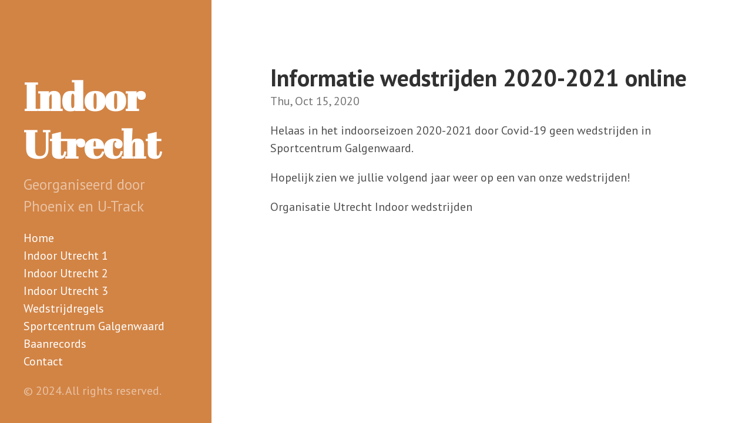

--- FILE ---
content_type: text/html
request_url: https://indoorutrecht.nl/posts/indoor-2020-2021/
body_size: 1848
content:
<!doctype html><html xmlns=http://www.w3.org/1999/xhtml xml:lang=nl-nl lang=nl-nl><head><link href=https://gmpg.org/xfn/11 rel=profile><meta charset=utf-8><meta name=generator content="Hugo 0.115.0"><meta name=viewport content="width=device-width,initial-scale=1"><title>Informatie wedstrijden 2020-2021 online &#183; Indoor Utrecht</title><meta name=description content><link type=text/css rel=stylesheet href=/css/print.css media=print><link type=text/css rel=stylesheet href=/css/poole.css><link type=text/css rel=stylesheet href=/css/syntax.css><link type=text/css rel=stylesheet href=/css/hyde.css><link rel=stylesheet href="https://fonts.googleapis.com/css?family=Abril+Fatface|PT+Sans:400,400i,700"><link rel=apple-touch-icon-precomposed sizes=144x144 href=/apple-touch-icon-144-precomposed.png><link rel="shortcut icon" href=/favicon.png></head><body class=theme-base-09><aside class=sidebar><div class="container sidebar-sticky"><div class=sidebar-about><a href=/><h1>Indoor Utrecht</h1></a><p class=lead>Georganiseerd door Phoenix en U-Track</p></div><nav><ul class=sidebar-nav><li><a href=/>Home</a></li><li><a href=/indoor-1/>Indoor Utrecht 1</a></li><li><a href=/indoor-2/>Indoor Utrecht 2</a></li><li><a href=/indoor-3/>Indoor Utrecht 3</a></li><li><a href=/wedstrijdregels/>Wedstrijdregels</a></li><li><a href=/sportcentrum-galgenwaard/>Sportcentrum Galgenwaard</a></li><li><a href=/baanrecords/>Baanrecords</a></li><li><a href=/contact/>Contact</a></li></ul></nav><p>&copy; 2024. All rights reserved.</p></div></aside><main class="content container"><div class=post><h1>Informatie wedstrijden 2020-2021 online</h1><time datetime=2020-10-15T00:00:00Z class=post-date>Thu, Oct 15, 2020</time><p>Helaas in het indoorseizoen 2020-2021 door Covid-19 geen wedstrijden in Sportcentrum Galgenwaard.</p><p>Hopelijk zien we jullie volgend jaar weer op een van onze wedstrijden!</p><p>Organisatie Utrecht Indoor wedstrijden</p></div></main></body></html>